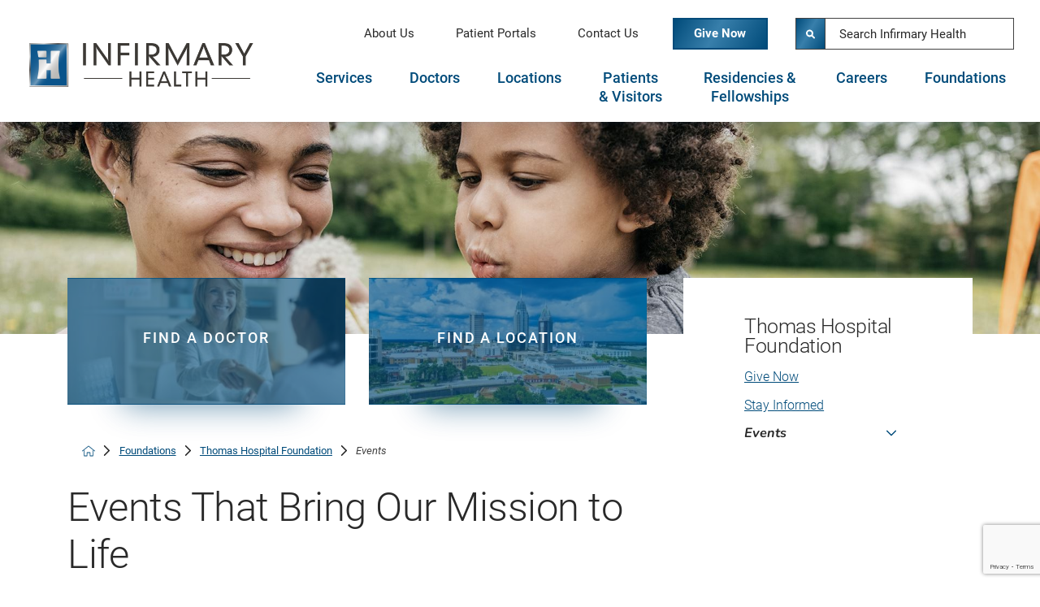

--- FILE ---
content_type: text/html; charset=utf-8
request_url: https://www.google.com/recaptcha/api2/anchor?ar=1&k=6LfHrSkUAAAAAPnKk5cT6JuKlKPzbwyTYuO8--Vr&co=aHR0cHM6Ly93d3cuaW5maXJtYXJ5aGVhbHRoLm9yZzo0NDM.&hl=en&v=PoyoqOPhxBO7pBk68S4YbpHZ&size=invisible&anchor-ms=20000&execute-ms=30000&cb=jwa2w2gmic0c
body_size: 49234
content:
<!DOCTYPE HTML><html dir="ltr" lang="en"><head><meta http-equiv="Content-Type" content="text/html; charset=UTF-8">
<meta http-equiv="X-UA-Compatible" content="IE=edge">
<title>reCAPTCHA</title>
<style type="text/css">
/* cyrillic-ext */
@font-face {
  font-family: 'Roboto';
  font-style: normal;
  font-weight: 400;
  font-stretch: 100%;
  src: url(//fonts.gstatic.com/s/roboto/v48/KFO7CnqEu92Fr1ME7kSn66aGLdTylUAMa3GUBHMdazTgWw.woff2) format('woff2');
  unicode-range: U+0460-052F, U+1C80-1C8A, U+20B4, U+2DE0-2DFF, U+A640-A69F, U+FE2E-FE2F;
}
/* cyrillic */
@font-face {
  font-family: 'Roboto';
  font-style: normal;
  font-weight: 400;
  font-stretch: 100%;
  src: url(//fonts.gstatic.com/s/roboto/v48/KFO7CnqEu92Fr1ME7kSn66aGLdTylUAMa3iUBHMdazTgWw.woff2) format('woff2');
  unicode-range: U+0301, U+0400-045F, U+0490-0491, U+04B0-04B1, U+2116;
}
/* greek-ext */
@font-face {
  font-family: 'Roboto';
  font-style: normal;
  font-weight: 400;
  font-stretch: 100%;
  src: url(//fonts.gstatic.com/s/roboto/v48/KFO7CnqEu92Fr1ME7kSn66aGLdTylUAMa3CUBHMdazTgWw.woff2) format('woff2');
  unicode-range: U+1F00-1FFF;
}
/* greek */
@font-face {
  font-family: 'Roboto';
  font-style: normal;
  font-weight: 400;
  font-stretch: 100%;
  src: url(//fonts.gstatic.com/s/roboto/v48/KFO7CnqEu92Fr1ME7kSn66aGLdTylUAMa3-UBHMdazTgWw.woff2) format('woff2');
  unicode-range: U+0370-0377, U+037A-037F, U+0384-038A, U+038C, U+038E-03A1, U+03A3-03FF;
}
/* math */
@font-face {
  font-family: 'Roboto';
  font-style: normal;
  font-weight: 400;
  font-stretch: 100%;
  src: url(//fonts.gstatic.com/s/roboto/v48/KFO7CnqEu92Fr1ME7kSn66aGLdTylUAMawCUBHMdazTgWw.woff2) format('woff2');
  unicode-range: U+0302-0303, U+0305, U+0307-0308, U+0310, U+0312, U+0315, U+031A, U+0326-0327, U+032C, U+032F-0330, U+0332-0333, U+0338, U+033A, U+0346, U+034D, U+0391-03A1, U+03A3-03A9, U+03B1-03C9, U+03D1, U+03D5-03D6, U+03F0-03F1, U+03F4-03F5, U+2016-2017, U+2034-2038, U+203C, U+2040, U+2043, U+2047, U+2050, U+2057, U+205F, U+2070-2071, U+2074-208E, U+2090-209C, U+20D0-20DC, U+20E1, U+20E5-20EF, U+2100-2112, U+2114-2115, U+2117-2121, U+2123-214F, U+2190, U+2192, U+2194-21AE, U+21B0-21E5, U+21F1-21F2, U+21F4-2211, U+2213-2214, U+2216-22FF, U+2308-230B, U+2310, U+2319, U+231C-2321, U+2336-237A, U+237C, U+2395, U+239B-23B7, U+23D0, U+23DC-23E1, U+2474-2475, U+25AF, U+25B3, U+25B7, U+25BD, U+25C1, U+25CA, U+25CC, U+25FB, U+266D-266F, U+27C0-27FF, U+2900-2AFF, U+2B0E-2B11, U+2B30-2B4C, U+2BFE, U+3030, U+FF5B, U+FF5D, U+1D400-1D7FF, U+1EE00-1EEFF;
}
/* symbols */
@font-face {
  font-family: 'Roboto';
  font-style: normal;
  font-weight: 400;
  font-stretch: 100%;
  src: url(//fonts.gstatic.com/s/roboto/v48/KFO7CnqEu92Fr1ME7kSn66aGLdTylUAMaxKUBHMdazTgWw.woff2) format('woff2');
  unicode-range: U+0001-000C, U+000E-001F, U+007F-009F, U+20DD-20E0, U+20E2-20E4, U+2150-218F, U+2190, U+2192, U+2194-2199, U+21AF, U+21E6-21F0, U+21F3, U+2218-2219, U+2299, U+22C4-22C6, U+2300-243F, U+2440-244A, U+2460-24FF, U+25A0-27BF, U+2800-28FF, U+2921-2922, U+2981, U+29BF, U+29EB, U+2B00-2BFF, U+4DC0-4DFF, U+FFF9-FFFB, U+10140-1018E, U+10190-1019C, U+101A0, U+101D0-101FD, U+102E0-102FB, U+10E60-10E7E, U+1D2C0-1D2D3, U+1D2E0-1D37F, U+1F000-1F0FF, U+1F100-1F1AD, U+1F1E6-1F1FF, U+1F30D-1F30F, U+1F315, U+1F31C, U+1F31E, U+1F320-1F32C, U+1F336, U+1F378, U+1F37D, U+1F382, U+1F393-1F39F, U+1F3A7-1F3A8, U+1F3AC-1F3AF, U+1F3C2, U+1F3C4-1F3C6, U+1F3CA-1F3CE, U+1F3D4-1F3E0, U+1F3ED, U+1F3F1-1F3F3, U+1F3F5-1F3F7, U+1F408, U+1F415, U+1F41F, U+1F426, U+1F43F, U+1F441-1F442, U+1F444, U+1F446-1F449, U+1F44C-1F44E, U+1F453, U+1F46A, U+1F47D, U+1F4A3, U+1F4B0, U+1F4B3, U+1F4B9, U+1F4BB, U+1F4BF, U+1F4C8-1F4CB, U+1F4D6, U+1F4DA, U+1F4DF, U+1F4E3-1F4E6, U+1F4EA-1F4ED, U+1F4F7, U+1F4F9-1F4FB, U+1F4FD-1F4FE, U+1F503, U+1F507-1F50B, U+1F50D, U+1F512-1F513, U+1F53E-1F54A, U+1F54F-1F5FA, U+1F610, U+1F650-1F67F, U+1F687, U+1F68D, U+1F691, U+1F694, U+1F698, U+1F6AD, U+1F6B2, U+1F6B9-1F6BA, U+1F6BC, U+1F6C6-1F6CF, U+1F6D3-1F6D7, U+1F6E0-1F6EA, U+1F6F0-1F6F3, U+1F6F7-1F6FC, U+1F700-1F7FF, U+1F800-1F80B, U+1F810-1F847, U+1F850-1F859, U+1F860-1F887, U+1F890-1F8AD, U+1F8B0-1F8BB, U+1F8C0-1F8C1, U+1F900-1F90B, U+1F93B, U+1F946, U+1F984, U+1F996, U+1F9E9, U+1FA00-1FA6F, U+1FA70-1FA7C, U+1FA80-1FA89, U+1FA8F-1FAC6, U+1FACE-1FADC, U+1FADF-1FAE9, U+1FAF0-1FAF8, U+1FB00-1FBFF;
}
/* vietnamese */
@font-face {
  font-family: 'Roboto';
  font-style: normal;
  font-weight: 400;
  font-stretch: 100%;
  src: url(//fonts.gstatic.com/s/roboto/v48/KFO7CnqEu92Fr1ME7kSn66aGLdTylUAMa3OUBHMdazTgWw.woff2) format('woff2');
  unicode-range: U+0102-0103, U+0110-0111, U+0128-0129, U+0168-0169, U+01A0-01A1, U+01AF-01B0, U+0300-0301, U+0303-0304, U+0308-0309, U+0323, U+0329, U+1EA0-1EF9, U+20AB;
}
/* latin-ext */
@font-face {
  font-family: 'Roboto';
  font-style: normal;
  font-weight: 400;
  font-stretch: 100%;
  src: url(//fonts.gstatic.com/s/roboto/v48/KFO7CnqEu92Fr1ME7kSn66aGLdTylUAMa3KUBHMdazTgWw.woff2) format('woff2');
  unicode-range: U+0100-02BA, U+02BD-02C5, U+02C7-02CC, U+02CE-02D7, U+02DD-02FF, U+0304, U+0308, U+0329, U+1D00-1DBF, U+1E00-1E9F, U+1EF2-1EFF, U+2020, U+20A0-20AB, U+20AD-20C0, U+2113, U+2C60-2C7F, U+A720-A7FF;
}
/* latin */
@font-face {
  font-family: 'Roboto';
  font-style: normal;
  font-weight: 400;
  font-stretch: 100%;
  src: url(//fonts.gstatic.com/s/roboto/v48/KFO7CnqEu92Fr1ME7kSn66aGLdTylUAMa3yUBHMdazQ.woff2) format('woff2');
  unicode-range: U+0000-00FF, U+0131, U+0152-0153, U+02BB-02BC, U+02C6, U+02DA, U+02DC, U+0304, U+0308, U+0329, U+2000-206F, U+20AC, U+2122, U+2191, U+2193, U+2212, U+2215, U+FEFF, U+FFFD;
}
/* cyrillic-ext */
@font-face {
  font-family: 'Roboto';
  font-style: normal;
  font-weight: 500;
  font-stretch: 100%;
  src: url(//fonts.gstatic.com/s/roboto/v48/KFO7CnqEu92Fr1ME7kSn66aGLdTylUAMa3GUBHMdazTgWw.woff2) format('woff2');
  unicode-range: U+0460-052F, U+1C80-1C8A, U+20B4, U+2DE0-2DFF, U+A640-A69F, U+FE2E-FE2F;
}
/* cyrillic */
@font-face {
  font-family: 'Roboto';
  font-style: normal;
  font-weight: 500;
  font-stretch: 100%;
  src: url(//fonts.gstatic.com/s/roboto/v48/KFO7CnqEu92Fr1ME7kSn66aGLdTylUAMa3iUBHMdazTgWw.woff2) format('woff2');
  unicode-range: U+0301, U+0400-045F, U+0490-0491, U+04B0-04B1, U+2116;
}
/* greek-ext */
@font-face {
  font-family: 'Roboto';
  font-style: normal;
  font-weight: 500;
  font-stretch: 100%;
  src: url(//fonts.gstatic.com/s/roboto/v48/KFO7CnqEu92Fr1ME7kSn66aGLdTylUAMa3CUBHMdazTgWw.woff2) format('woff2');
  unicode-range: U+1F00-1FFF;
}
/* greek */
@font-face {
  font-family: 'Roboto';
  font-style: normal;
  font-weight: 500;
  font-stretch: 100%;
  src: url(//fonts.gstatic.com/s/roboto/v48/KFO7CnqEu92Fr1ME7kSn66aGLdTylUAMa3-UBHMdazTgWw.woff2) format('woff2');
  unicode-range: U+0370-0377, U+037A-037F, U+0384-038A, U+038C, U+038E-03A1, U+03A3-03FF;
}
/* math */
@font-face {
  font-family: 'Roboto';
  font-style: normal;
  font-weight: 500;
  font-stretch: 100%;
  src: url(//fonts.gstatic.com/s/roboto/v48/KFO7CnqEu92Fr1ME7kSn66aGLdTylUAMawCUBHMdazTgWw.woff2) format('woff2');
  unicode-range: U+0302-0303, U+0305, U+0307-0308, U+0310, U+0312, U+0315, U+031A, U+0326-0327, U+032C, U+032F-0330, U+0332-0333, U+0338, U+033A, U+0346, U+034D, U+0391-03A1, U+03A3-03A9, U+03B1-03C9, U+03D1, U+03D5-03D6, U+03F0-03F1, U+03F4-03F5, U+2016-2017, U+2034-2038, U+203C, U+2040, U+2043, U+2047, U+2050, U+2057, U+205F, U+2070-2071, U+2074-208E, U+2090-209C, U+20D0-20DC, U+20E1, U+20E5-20EF, U+2100-2112, U+2114-2115, U+2117-2121, U+2123-214F, U+2190, U+2192, U+2194-21AE, U+21B0-21E5, U+21F1-21F2, U+21F4-2211, U+2213-2214, U+2216-22FF, U+2308-230B, U+2310, U+2319, U+231C-2321, U+2336-237A, U+237C, U+2395, U+239B-23B7, U+23D0, U+23DC-23E1, U+2474-2475, U+25AF, U+25B3, U+25B7, U+25BD, U+25C1, U+25CA, U+25CC, U+25FB, U+266D-266F, U+27C0-27FF, U+2900-2AFF, U+2B0E-2B11, U+2B30-2B4C, U+2BFE, U+3030, U+FF5B, U+FF5D, U+1D400-1D7FF, U+1EE00-1EEFF;
}
/* symbols */
@font-face {
  font-family: 'Roboto';
  font-style: normal;
  font-weight: 500;
  font-stretch: 100%;
  src: url(//fonts.gstatic.com/s/roboto/v48/KFO7CnqEu92Fr1ME7kSn66aGLdTylUAMaxKUBHMdazTgWw.woff2) format('woff2');
  unicode-range: U+0001-000C, U+000E-001F, U+007F-009F, U+20DD-20E0, U+20E2-20E4, U+2150-218F, U+2190, U+2192, U+2194-2199, U+21AF, U+21E6-21F0, U+21F3, U+2218-2219, U+2299, U+22C4-22C6, U+2300-243F, U+2440-244A, U+2460-24FF, U+25A0-27BF, U+2800-28FF, U+2921-2922, U+2981, U+29BF, U+29EB, U+2B00-2BFF, U+4DC0-4DFF, U+FFF9-FFFB, U+10140-1018E, U+10190-1019C, U+101A0, U+101D0-101FD, U+102E0-102FB, U+10E60-10E7E, U+1D2C0-1D2D3, U+1D2E0-1D37F, U+1F000-1F0FF, U+1F100-1F1AD, U+1F1E6-1F1FF, U+1F30D-1F30F, U+1F315, U+1F31C, U+1F31E, U+1F320-1F32C, U+1F336, U+1F378, U+1F37D, U+1F382, U+1F393-1F39F, U+1F3A7-1F3A8, U+1F3AC-1F3AF, U+1F3C2, U+1F3C4-1F3C6, U+1F3CA-1F3CE, U+1F3D4-1F3E0, U+1F3ED, U+1F3F1-1F3F3, U+1F3F5-1F3F7, U+1F408, U+1F415, U+1F41F, U+1F426, U+1F43F, U+1F441-1F442, U+1F444, U+1F446-1F449, U+1F44C-1F44E, U+1F453, U+1F46A, U+1F47D, U+1F4A3, U+1F4B0, U+1F4B3, U+1F4B9, U+1F4BB, U+1F4BF, U+1F4C8-1F4CB, U+1F4D6, U+1F4DA, U+1F4DF, U+1F4E3-1F4E6, U+1F4EA-1F4ED, U+1F4F7, U+1F4F9-1F4FB, U+1F4FD-1F4FE, U+1F503, U+1F507-1F50B, U+1F50D, U+1F512-1F513, U+1F53E-1F54A, U+1F54F-1F5FA, U+1F610, U+1F650-1F67F, U+1F687, U+1F68D, U+1F691, U+1F694, U+1F698, U+1F6AD, U+1F6B2, U+1F6B9-1F6BA, U+1F6BC, U+1F6C6-1F6CF, U+1F6D3-1F6D7, U+1F6E0-1F6EA, U+1F6F0-1F6F3, U+1F6F7-1F6FC, U+1F700-1F7FF, U+1F800-1F80B, U+1F810-1F847, U+1F850-1F859, U+1F860-1F887, U+1F890-1F8AD, U+1F8B0-1F8BB, U+1F8C0-1F8C1, U+1F900-1F90B, U+1F93B, U+1F946, U+1F984, U+1F996, U+1F9E9, U+1FA00-1FA6F, U+1FA70-1FA7C, U+1FA80-1FA89, U+1FA8F-1FAC6, U+1FACE-1FADC, U+1FADF-1FAE9, U+1FAF0-1FAF8, U+1FB00-1FBFF;
}
/* vietnamese */
@font-face {
  font-family: 'Roboto';
  font-style: normal;
  font-weight: 500;
  font-stretch: 100%;
  src: url(//fonts.gstatic.com/s/roboto/v48/KFO7CnqEu92Fr1ME7kSn66aGLdTylUAMa3OUBHMdazTgWw.woff2) format('woff2');
  unicode-range: U+0102-0103, U+0110-0111, U+0128-0129, U+0168-0169, U+01A0-01A1, U+01AF-01B0, U+0300-0301, U+0303-0304, U+0308-0309, U+0323, U+0329, U+1EA0-1EF9, U+20AB;
}
/* latin-ext */
@font-face {
  font-family: 'Roboto';
  font-style: normal;
  font-weight: 500;
  font-stretch: 100%;
  src: url(//fonts.gstatic.com/s/roboto/v48/KFO7CnqEu92Fr1ME7kSn66aGLdTylUAMa3KUBHMdazTgWw.woff2) format('woff2');
  unicode-range: U+0100-02BA, U+02BD-02C5, U+02C7-02CC, U+02CE-02D7, U+02DD-02FF, U+0304, U+0308, U+0329, U+1D00-1DBF, U+1E00-1E9F, U+1EF2-1EFF, U+2020, U+20A0-20AB, U+20AD-20C0, U+2113, U+2C60-2C7F, U+A720-A7FF;
}
/* latin */
@font-face {
  font-family: 'Roboto';
  font-style: normal;
  font-weight: 500;
  font-stretch: 100%;
  src: url(//fonts.gstatic.com/s/roboto/v48/KFO7CnqEu92Fr1ME7kSn66aGLdTylUAMa3yUBHMdazQ.woff2) format('woff2');
  unicode-range: U+0000-00FF, U+0131, U+0152-0153, U+02BB-02BC, U+02C6, U+02DA, U+02DC, U+0304, U+0308, U+0329, U+2000-206F, U+20AC, U+2122, U+2191, U+2193, U+2212, U+2215, U+FEFF, U+FFFD;
}
/* cyrillic-ext */
@font-face {
  font-family: 'Roboto';
  font-style: normal;
  font-weight: 900;
  font-stretch: 100%;
  src: url(//fonts.gstatic.com/s/roboto/v48/KFO7CnqEu92Fr1ME7kSn66aGLdTylUAMa3GUBHMdazTgWw.woff2) format('woff2');
  unicode-range: U+0460-052F, U+1C80-1C8A, U+20B4, U+2DE0-2DFF, U+A640-A69F, U+FE2E-FE2F;
}
/* cyrillic */
@font-face {
  font-family: 'Roboto';
  font-style: normal;
  font-weight: 900;
  font-stretch: 100%;
  src: url(//fonts.gstatic.com/s/roboto/v48/KFO7CnqEu92Fr1ME7kSn66aGLdTylUAMa3iUBHMdazTgWw.woff2) format('woff2');
  unicode-range: U+0301, U+0400-045F, U+0490-0491, U+04B0-04B1, U+2116;
}
/* greek-ext */
@font-face {
  font-family: 'Roboto';
  font-style: normal;
  font-weight: 900;
  font-stretch: 100%;
  src: url(//fonts.gstatic.com/s/roboto/v48/KFO7CnqEu92Fr1ME7kSn66aGLdTylUAMa3CUBHMdazTgWw.woff2) format('woff2');
  unicode-range: U+1F00-1FFF;
}
/* greek */
@font-face {
  font-family: 'Roboto';
  font-style: normal;
  font-weight: 900;
  font-stretch: 100%;
  src: url(//fonts.gstatic.com/s/roboto/v48/KFO7CnqEu92Fr1ME7kSn66aGLdTylUAMa3-UBHMdazTgWw.woff2) format('woff2');
  unicode-range: U+0370-0377, U+037A-037F, U+0384-038A, U+038C, U+038E-03A1, U+03A3-03FF;
}
/* math */
@font-face {
  font-family: 'Roboto';
  font-style: normal;
  font-weight: 900;
  font-stretch: 100%;
  src: url(//fonts.gstatic.com/s/roboto/v48/KFO7CnqEu92Fr1ME7kSn66aGLdTylUAMawCUBHMdazTgWw.woff2) format('woff2');
  unicode-range: U+0302-0303, U+0305, U+0307-0308, U+0310, U+0312, U+0315, U+031A, U+0326-0327, U+032C, U+032F-0330, U+0332-0333, U+0338, U+033A, U+0346, U+034D, U+0391-03A1, U+03A3-03A9, U+03B1-03C9, U+03D1, U+03D5-03D6, U+03F0-03F1, U+03F4-03F5, U+2016-2017, U+2034-2038, U+203C, U+2040, U+2043, U+2047, U+2050, U+2057, U+205F, U+2070-2071, U+2074-208E, U+2090-209C, U+20D0-20DC, U+20E1, U+20E5-20EF, U+2100-2112, U+2114-2115, U+2117-2121, U+2123-214F, U+2190, U+2192, U+2194-21AE, U+21B0-21E5, U+21F1-21F2, U+21F4-2211, U+2213-2214, U+2216-22FF, U+2308-230B, U+2310, U+2319, U+231C-2321, U+2336-237A, U+237C, U+2395, U+239B-23B7, U+23D0, U+23DC-23E1, U+2474-2475, U+25AF, U+25B3, U+25B7, U+25BD, U+25C1, U+25CA, U+25CC, U+25FB, U+266D-266F, U+27C0-27FF, U+2900-2AFF, U+2B0E-2B11, U+2B30-2B4C, U+2BFE, U+3030, U+FF5B, U+FF5D, U+1D400-1D7FF, U+1EE00-1EEFF;
}
/* symbols */
@font-face {
  font-family: 'Roboto';
  font-style: normal;
  font-weight: 900;
  font-stretch: 100%;
  src: url(//fonts.gstatic.com/s/roboto/v48/KFO7CnqEu92Fr1ME7kSn66aGLdTylUAMaxKUBHMdazTgWw.woff2) format('woff2');
  unicode-range: U+0001-000C, U+000E-001F, U+007F-009F, U+20DD-20E0, U+20E2-20E4, U+2150-218F, U+2190, U+2192, U+2194-2199, U+21AF, U+21E6-21F0, U+21F3, U+2218-2219, U+2299, U+22C4-22C6, U+2300-243F, U+2440-244A, U+2460-24FF, U+25A0-27BF, U+2800-28FF, U+2921-2922, U+2981, U+29BF, U+29EB, U+2B00-2BFF, U+4DC0-4DFF, U+FFF9-FFFB, U+10140-1018E, U+10190-1019C, U+101A0, U+101D0-101FD, U+102E0-102FB, U+10E60-10E7E, U+1D2C0-1D2D3, U+1D2E0-1D37F, U+1F000-1F0FF, U+1F100-1F1AD, U+1F1E6-1F1FF, U+1F30D-1F30F, U+1F315, U+1F31C, U+1F31E, U+1F320-1F32C, U+1F336, U+1F378, U+1F37D, U+1F382, U+1F393-1F39F, U+1F3A7-1F3A8, U+1F3AC-1F3AF, U+1F3C2, U+1F3C4-1F3C6, U+1F3CA-1F3CE, U+1F3D4-1F3E0, U+1F3ED, U+1F3F1-1F3F3, U+1F3F5-1F3F7, U+1F408, U+1F415, U+1F41F, U+1F426, U+1F43F, U+1F441-1F442, U+1F444, U+1F446-1F449, U+1F44C-1F44E, U+1F453, U+1F46A, U+1F47D, U+1F4A3, U+1F4B0, U+1F4B3, U+1F4B9, U+1F4BB, U+1F4BF, U+1F4C8-1F4CB, U+1F4D6, U+1F4DA, U+1F4DF, U+1F4E3-1F4E6, U+1F4EA-1F4ED, U+1F4F7, U+1F4F9-1F4FB, U+1F4FD-1F4FE, U+1F503, U+1F507-1F50B, U+1F50D, U+1F512-1F513, U+1F53E-1F54A, U+1F54F-1F5FA, U+1F610, U+1F650-1F67F, U+1F687, U+1F68D, U+1F691, U+1F694, U+1F698, U+1F6AD, U+1F6B2, U+1F6B9-1F6BA, U+1F6BC, U+1F6C6-1F6CF, U+1F6D3-1F6D7, U+1F6E0-1F6EA, U+1F6F0-1F6F3, U+1F6F7-1F6FC, U+1F700-1F7FF, U+1F800-1F80B, U+1F810-1F847, U+1F850-1F859, U+1F860-1F887, U+1F890-1F8AD, U+1F8B0-1F8BB, U+1F8C0-1F8C1, U+1F900-1F90B, U+1F93B, U+1F946, U+1F984, U+1F996, U+1F9E9, U+1FA00-1FA6F, U+1FA70-1FA7C, U+1FA80-1FA89, U+1FA8F-1FAC6, U+1FACE-1FADC, U+1FADF-1FAE9, U+1FAF0-1FAF8, U+1FB00-1FBFF;
}
/* vietnamese */
@font-face {
  font-family: 'Roboto';
  font-style: normal;
  font-weight: 900;
  font-stretch: 100%;
  src: url(//fonts.gstatic.com/s/roboto/v48/KFO7CnqEu92Fr1ME7kSn66aGLdTylUAMa3OUBHMdazTgWw.woff2) format('woff2');
  unicode-range: U+0102-0103, U+0110-0111, U+0128-0129, U+0168-0169, U+01A0-01A1, U+01AF-01B0, U+0300-0301, U+0303-0304, U+0308-0309, U+0323, U+0329, U+1EA0-1EF9, U+20AB;
}
/* latin-ext */
@font-face {
  font-family: 'Roboto';
  font-style: normal;
  font-weight: 900;
  font-stretch: 100%;
  src: url(//fonts.gstatic.com/s/roboto/v48/KFO7CnqEu92Fr1ME7kSn66aGLdTylUAMa3KUBHMdazTgWw.woff2) format('woff2');
  unicode-range: U+0100-02BA, U+02BD-02C5, U+02C7-02CC, U+02CE-02D7, U+02DD-02FF, U+0304, U+0308, U+0329, U+1D00-1DBF, U+1E00-1E9F, U+1EF2-1EFF, U+2020, U+20A0-20AB, U+20AD-20C0, U+2113, U+2C60-2C7F, U+A720-A7FF;
}
/* latin */
@font-face {
  font-family: 'Roboto';
  font-style: normal;
  font-weight: 900;
  font-stretch: 100%;
  src: url(//fonts.gstatic.com/s/roboto/v48/KFO7CnqEu92Fr1ME7kSn66aGLdTylUAMa3yUBHMdazQ.woff2) format('woff2');
  unicode-range: U+0000-00FF, U+0131, U+0152-0153, U+02BB-02BC, U+02C6, U+02DA, U+02DC, U+0304, U+0308, U+0329, U+2000-206F, U+20AC, U+2122, U+2191, U+2193, U+2212, U+2215, U+FEFF, U+FFFD;
}

</style>
<link rel="stylesheet" type="text/css" href="https://www.gstatic.com/recaptcha/releases/PoyoqOPhxBO7pBk68S4YbpHZ/styles__ltr.css">
<script nonce="fmQxOBU9WZXTogWgJ-GqlQ" type="text/javascript">window['__recaptcha_api'] = 'https://www.google.com/recaptcha/api2/';</script>
<script type="text/javascript" src="https://www.gstatic.com/recaptcha/releases/PoyoqOPhxBO7pBk68S4YbpHZ/recaptcha__en.js" nonce="fmQxOBU9WZXTogWgJ-GqlQ">
      
    </script></head>
<body><div id="rc-anchor-alert" class="rc-anchor-alert"></div>
<input type="hidden" id="recaptcha-token" value="[base64]">
<script type="text/javascript" nonce="fmQxOBU9WZXTogWgJ-GqlQ">
      recaptcha.anchor.Main.init("[\x22ainput\x22,[\x22bgdata\x22,\x22\x22,\[base64]/[base64]/[base64]/[base64]/[base64]/[base64]/[base64]/[base64]/[base64]/[base64]\\u003d\x22,\[base64]\x22,\x22w4VrGsOgwrDDlDFIwq9cwrQpQMO7wqEkPR7DvjHDssK4wo5WE8K5w5dNw5Fcwrltw7pEwqE4w4vCucKJBWPCv2J3w74MwqHDr1LDg0xyw4RUwr51w4k+wp7DrxwzdcK4UcObw73CqcOZw4F9wqnDmMORwpPDsEYpwqUiw5LDrT7CtE3DpkbCpk/Ct8Oyw7nDk8O5W3JLwos7wq/Ds3bCksKowrHDuAVUB3XDvMOoZkkdCsKxXxoewr/DpSHCn8KkPmvCr8OFK8OJw5zCn8Oxw5fDncK1wp/ClER4wrU/L8Kiw5wFwrlBwoLCognDg8OObi7Ci8Ola37Do8OKbXJcJMOIR8KJwp/CvMOlw5LDoV4cDEDDscKswp1ewovDlnrCg8Kuw6PDn8OZwrM4w4TDoMKKSSzDlxhQLj/DuiJqw4RBNm7DrSvCrcKAXyHDtMKKwrAHIR1ZG8OYFcKHw43DmcKqwq3CpkU8WFLCgMO1H8KfwoZVdWLCjcK4wqXDoxE9WgjDrMO6csKdwp7Cty9ewrt7wqrCoMOhVMOYw5/CiXjCvSEPw4HDvAxDwqfDm8KvwrXCgcK0WsOVwqTChFTCo0LCu3F0w7zDqmrCvcKkDGYMecOUw4DDli5ZJRHDvMOwDMKUwoTDozTDsMOMNcOED0RxVcOXcMOUfCcJQMOMIsK1wo/CmMKMwrHDmRRIw5pZw7/DgsOYJsKPW8K8KcOeF8OeU8Krw73Dg0nCkmPDkUp+KcK/w5LCg8O2wqjDj8KgcsOmwp3Dp0MbEirCli/DrwNHO8Kmw4bDuSXDg2Y8G8OBwrtvwph4QinCkUUpQ8KTwoPCm8Ouw7JEa8KROsKmw6x0wqILwrHDgsK/wpMdTGzCr8K4wpsqwo0CO8OQUMKhw5/DkjU7Y8O4F8Kyw7zDjMOfVC9Iw6fDnQzDmTvCjQNHGlMsNTLDn8O6EjATwoXCoXnCm2jCvsKCwprDmcKPSS/CnCjCiiNhdE/[base64]/BMKHwpBJShPCgcOUZH/Ch8O/wpbDu8KHw6McQMKtAMOzAMO7VlQ0w70rDi/CksKCw5gDw7kbfQBvwrPDpxrDvMOVw514wpN3UsOMI8Kxwoo5w4oDwoPDlivDlMKKPRFUwo3DoivCh3LChmLDtkzDui7Cl8O9wqV9TMOTXU5LO8KAbsK2Ajp5JBrCgyXDrcKLw7HCmhd5wo0eSHgUw6Y6wq5/wojCv0jDjH9Ww5stbUzCq8K7w6/[base64]/wqPCv3JowpUMwp3CjSEbdXk4L3DCsMOcYsK9djMVw5dERMOjwrMPU8KAwrYtw57DkV4kWsKGInVADsO0WFzCo0jCtcOKRCjDrjkKwr9gYDM5w5nDuQrCrH5/OXUsw6nDuQ5Awp1Swq1gw4c5BsKiw4/[base64]/DmTcYemrDj3MnwrcLBsKPDlLCrwg4wrEPwo7CqxHDvcOPw6x4w6gNwocbXxrDucOQwqVlZUN7wrzDsy/[base64]/[base64]/Dg8KzUjxrw5LDnMKTAhxwccKbwpFMKyd3G8O6TkvCuknDuHB+f0bDqHoqw6xYw7w/Lh1TaHPDtcKhwrJjacOOHihxKcKbQWpqwpgrwrTCk1kEVEDDti/DucKAMsK2wrHCjnpOacKfwrJ8bsOeGGLDhisJAHFQLGnCr8Ofw5DDiMKHwprDhMOSWsKGeVEaw7TChFZKwo5vH8K/fHXChMK3wojCnsO4w6XDmsO1BMKoL8O2wpvCmwjChMK+w5VRaWBgw53CncOwScKKGsKqB8Oswq4ZLR0RR1sfVR/CrVLDnm/CmsOYwqrCjUHChcOzesKgUcOIHAovwp8UJ3ELw5QewrLCh8Oaw4YuUUTDtsK6wqbCrEfCtMOww79XTsOGwqlWAsOqeTfCgSFkw7YmU2DDonjCtTnCs8OyOsKoCnXDksOiwpHDlgx6wp7CksOEwrrCuMOhf8KDKk1PN8O5w6UiKSbCvh/CvwDDqsKjKww4w5NiIho3Z8Kmw5bCuMOcNhPCtA4nGzsqOzzDvloTbzPDsn3DnixVJG7CtMOawqjDlMKHwoLCi2s0w7XChcKBwoUeQMO6HcKgw6kdwo5Uw6zDqsOXwowBHAw3AcOMcR0tw7x7wr5UZx9+QDzCn2zCrcKlwpZDHmwaw5/CrcKbw513w6vDhMOEwrdFGcOtGGvDmChce0TDvVrDscOKwogJw6dyJCpqwoHCsBFkRApIYsOLw5/[base64]/[base64]/DuxbDj8KnwpYVesO4wotbHsKVwrFlKsKzLcK+w4NHGsKaFcOhwojDp1U+w4FAwq4ywqQHR8OPwo9Zwr0Sw7t2w6TCq8ObwoIFDWHDu8K5w7wlcMKww5gjwqwrw4/[base64]/DtMK/w7LDuF7CkSx0w6Qlw5ZIwrt2w5bDiMK9w4bDucOiwr8AGREAJSfCvMOGw64lBcKUUksCw783w5fDuMK3w542woxywo/[base64]/Dowl3w4jCrsOBYQTCjSBuwoYpI8O/w5fDoEzCisKidRjDhsK5WHPDkMOUYTjCgwfCukUcYMORw4c4w7fDnSjCncKeworDgcKuXcOtwrVQwoHDjsOWwrJZw6TCpMKDV8OAw5Q6CcOkYiJHw6DCvsKJw7ssCH/[base64]/DvcO8OsK9wrPCsXzDhsOcPRnCtCHDk8OZH8ODXcOgw7LDusKmPsOhwpDCpsKzw6vCrDDDg8OGUEd9ZmjCgVtKwrNiwrtsw7TCv2d1NMKlf8KrU8OywpYPGMOAwpLCncKEBTPDiMKqw6gwEcK/eWBPwqBiBsOAahAcWHMqw7xlZ2RfD8OnacOwVMKkwrvCoMKqw4Zgwp0/ZcOjwr58FlgEwrzDkXYDPsO0e0I/wo3Dk8KPw4RPw4XCgcOoUsKrw6nDujzCrMOmDMOjw7DDkV7ClzfCg8KBwpEywpLCjl/[base64]/Dk0rCiSlGw5A1FsOpw79aw7JkcMOsfEZRZ3kgcsOHb2UTVMOSw40RcAfDnxDCm1tcSBwUwrbCr8KuZsOCwqJCQ8O8wpgsd0vCt1jDrjcNwpR1wqLCrEDCvsOqw7vChz3Du2/DrhsLOsOMc8KgwpIjTmzDncOwPMKbw4PCrxEzwpHDr8K2YyAkwpQ4Z8Kjw55Rw5jDoSXDoyrDnl3DgEARwo9dLzvCgkbDrMKcw4toXRLDh8OjcwAGw6LDvsKQw4XCrQ1XfsKXwopKw7YCJsKSKsOUGsKPwrROFsOYIsOxVsOywrjDl8KaaQ9RR2U3cQ5cwp4+w6/DkcKgecOBQSDDrsKsTHgUc8OZIcOyw5HCr8KaaC5nw6DCqwTDhmPCu8OAwqLDnDN+w4YSARHCnVzDp8KNwoRkc3E+O0fCmFrCrR3CtcKCacKrwpbCriE4wq3Cv8KFVcKyOcOfwqJ7PcO9MXkHGcO8woBzAnxhGcOAwoBQE2MUwqDDhldFw5/DsMOfS8OTEHPDq14YRmbDuwZhYMOJWsKHKsKkw6nCscKZIR0nR8KIRCzClcK9w4cnPU8eH8K3Dg1cw6vCscK/[base64]/[base64]/[base64]/CjF7Dqy4Qw6lnFcOSwoN5w4/CtVQwwqHDp8Kdw7VVP8KTw5jCpFDDssO/w45OBSwuwrDCjcOBw6fCtCB2c0w8DEDCrMKdwoTCoMOHwr1aw4orw5vCksOcw7VKch/CsmfDiE9SX07CocKmJcKEC2dfw4TDq08SWhbCuMKWw5s2OsOsdSZUEWBEwpZMwo/[base64]/[base64]/[base64]/CtsObwr7DiMOSHcKGZ8OXwpw/wpDDhcKdwq8CwrDDtsKRA3rCsTJvwo/DiBfCv0bCosKRwpBswoHCl2zDiCVFJMOgw6rDhcObHAXCicOkwroKw53CuTPCmMOSfcOywrXDv8K9wrEzWMOkf8OPw5/DijzCqcOgwoPCgVPDuRQrfMO6YcK6WcKjw7wlwrDDmgsTC8Ksw63Cv05kN8OywpLDucOwKcKCw57CnMONwoBxO1MLwo03CsKfw7zDkCc8wrTDlkPCkx3Du8K1w4JOdsK4wpkQFRldw5/[base64]/w4AlGAzDi2QlwrxHw5XCsCVjXMKdaxRSwrR/[base64]/DjRxKwrVpf1XDowjCqQvCiEbDn8KLesKZwo8hNRxlw5hnw6Yjw4dHdm/Dv8OGSCLCjCV4L8OMw6HCqz4BUGrDmCDCs8KPwqg8woIFLDR1bsKdwod7w4psw5x7eC8HCsOBw6FOw7PDuMKIL8KQX3R3aMOaIxN/[base64]/DtibClUxPw7w1wohkw4d9esKMJW/Ds0DDs8KSwp5aFUcpwoTCrit2VMOmbcKHfMO7IRx1BcKaHBtewpQSwqtydcKZwojCjsKfdMKhw6zDv2x/PlPCklTCpsO7d3nDo8OHfQh+IsOkwrMtOXXChXDCkQPDo8KMJEbCqMOxwocrPT4eKH7DggHCmcOTJR9rw5p5DijDpcK9w6Z7w7cLY8Kjw7cKwpTChcOKw5wSFXBJTBjDssK/CB/CpMKTw6zCgsK3w70APsO4aXJSXDDDocO3wolWHXzChsK+wqZCSAZ6wrcWOkLDtS3DulERw6nDq2PCosK4LsKdw58Rw4YUYBIubwl3w4zDnglRw4/CmBjCkwE4XGrCvsKxdlzCj8K0X8Kiwp5FwozCmEZmw5o+w7Jaw7PChsOWaX3Cp8Kyw67DlhvDj8OKw5nDoMK6Q8KDw5/DjDQ9FsKUwot7MnlSwozDoyPCpDApIR3CkTHCsBVuGsOkUARnw4lIw61LwojDnBLDvi3DiMOgZlcTWcKuZUzDqH8De1Ugwo7DucOJDBl+csKWT8Kkw4UQw6nDocKFw7ljPSc5F1BtO8KVc8K/ecOdGznDt3bDj3/[base64]/[base64]/DmlkafCXCmMK0MB1Lw4nCnMOhwqtGacO7PD50QsKZW8OlwpbCq8KrJ8ORwqPCtMKpQcKwLcOMHwFZw4w6Ojw5YcO/OnxTUB/DscKTw6oJUUR/N8Kww6TCgTElLAJJWcK3w57CnMK0wrLDm8KoOMOdw4HDnMKTb3bCm8OZw7/ClcKxw5JTfMODwoPCtm7DoGPCgcObw6DDvUXDgloJLVo/[base64]/DssOfdSnDpMOowpoNCyrDgsOwIsKnblzDtlrDscOyY1hgIMOiZ8K0OhgSYcOtI8OEeMK2CcO+VlUBNhg2TMORXB5OO2XDpnJRw69iez9cXcKqS0zCrXViwqNQw6J5K0cyw6zDg8KeSkQrwpxow7Uyw7/DjT7Cvk7CrcKYJTfDgmbCpcOEDcKaw5AgQsKjICfDusKdwoLDhxrDvybDomg9w7nCjBrDqMKUacKRFmREF1XDqcKVwqg3wqlSw5Vtwo/DiMKTesOxeMKQwq0hbTRjRcKnbnI4wo8HNWY8wq1LwodRTT0+Cil8wr/DngTCm2/DqMOTwoljw4/CiQDCmcO4ZUXCpnMOwp3CiANJWSzDvVVBw4fDuH02w5TCmcOLw6bCpyTChDLCgSRMaAEww5DCqDktwpPCo8O4wqLDlGInwq0pNwnCqxtqwr7Dq8OOFinCqcOCSSHCpEnCmcOYw7TDo8KuwoHDmcOsDXTCoMKMODYMDsOHwqTCnRADXFwhQsKnJcKST1HCiXzCuMO/WwnCnMK3L8Oae8KQwppACsO9esOhHzxSP8K9wrVWYmbDv8K4esOCFMOnfV/[base64]/w601w51efgTCpMOTwqTDk8OHwq/DnyTDucKOw5wkwrnDrsO2w6FzLS/DhMKSX8KnNcO+fMKFAsOpRcKPVlhvPAfDk1/CusO+EX/[base64]/wp80ScKewo/CuT/CksKpNcKPSDjCkMOXUh1ow6HDucKuXm/CihA/wp3Dm3wKFlhJMXtgwrlDfxFHw7HDgRFAaXvDmlTCrsKiw75sw67CkMOQGMOZw4QNwq3CsklXwo3DmnbCnAx4w6Q4w5hVQcO4ZsONB8KQwpt6w7HCgnNSwo/DhBZlw5ovw7RjKsOPw4waHMKGIcO0w4BIJsKFOG3CoArCgsKow7kXJcKkwq3Dq37DtsKfUMOiFsKLwrhhIzBJwqVOw6nCt8K3w5BTwrd/[base64]/CgMKRBFB1HcO8J8KLSCjDlgPDrcOnwqIEwqE4wq/Cvxd5S2nCtMO3wqLDvMOvwrjCthoOMn4sw7N1w4TCkUtWN13CvGjDtcOXw4XDkwPDgMOrCFPClcKiWDXDqMOZw48bVsOiw7LCgG/[base64]/AgF1wrLCpRkUw4PDsMKTwp/[base64]/[base64]/DrsOjwr49VVhawpc7w47CqMO2wobDpcKXw4A3HMOWw7Z+wqnCtMKtIsO5wocpbH7Cgw3DtsONw7/DviUrwrlYccOowo3DisK1ecKYw40nwovCjgIZRDFSC3oRYUDCtMKLw69ZfkPCosODCibDgE1pwq/Dh8Ofwq3DhcKpZBtyPAlNMUoOaVjDvMOHfgkEwrvDgArDscOvO1V/w68jwrl3wprCqcKpw7lXflteD8OGZykww7IGfMObGTnCqcORw7dhwpTDncOfRcKUwrbCmUzCg0dpwrTDu8Ofw6/Cs1DClMOTwpTCpsORJ8KwP8OxTcKQwpLDisOxP8KJw5DClcOrwrwcaCDDq3bDuElBw45JP8KWw71qesK1w4whTMOEK8OiwotdwrhVZVTCj8K8ZCTDvi3CsQXCrsK1C8ODwpY+wqPDmAxmFz0Lw4FvwoUhcMKqUEXDh0t6XU/[base64]/DnluwoDDpsKHTcOIw4nCnUY7woYTXzJUw6jCk8Khw6hIw4/CgT8Sw5HDrih6C8OlZ8OOwrvCvEVYworDiwkIDH3CrycTw7Iww4TDiRtFwpgrDCLCscK7wqrClynDlcORwodbb8KxXsOqWRMcw5XDvA/[base64]/[base64]/DvDDCgX/DmcK+wqpmw4fDoB3DnnYZw6AMw5rCucOFwo8uNU3CicKqLRlNTHxVw6pvJinClsOsR8K6NG9Iw5Fxwr5zIsKyS8Obw4LDqMK9w7vDvAIFQMOQO1nCgUJ0Eg4KwpROHHUEY8OPEXdgElNCVj59FzxrSsO2HBdQwr7Do1XDssKYw7ESw6fDgx3DoWRUecKLw7/[base64]/[base64]/[base64]/[base64]/[base64]/[base64]/w6TCu8Ohw7XCtsKrw5YXwqpUbiVrJMKJw53CmMOAR14HMHo8wpgTIx/CtsOFEsO5w4XCoMOLwrvDo8OGM8KUD0rDmcKyB8ONeBvDrMK0wq4jwpXCmMO1w5XDnh7Cp1nDvcKxfw7Dp13Dk1FVwoPCnsOow7g6wprClcKVGsKdwq/DjMKjwox0b8Oyw4TDhhzDqGfDsSfChDDDvcOvCcKCworDmsOkwoPDq8O3w7jDhkbCisOLJcOrUBnCssOlNMOfw7kPAl16MsO/e8KKLhEbUWvDgsKEwqPCusOvwpkCw6ouHhbDtlfDn2bDtMOWwprDv38IwrlPZDxxw5PDhzbDrAs4GWrDkx5Tw4nDsAfCusKewo7CsDvCoMOCw5xmw4AGwppFwoDDvcO3w5TDuh9XCkdXXRwOwrzDrMO6w77ClsKMwqjDnm7ChE8XdihbD8K/CVTDhCoew43Cn8KmKsODwrhjH8KXwprCosKZwpEuw57DpcO1wrDDisKyV8KsVDXCgcKzw7vCtSLDuBvDtcKxwrTDmztMw7lsw7hcw6LClcOmYFlaaynDksKPFATCncK0w7rDpmwxw7rDk3bDnMKlwq/Cu0/CrDA4LnYEwq3Dp2PCi2R+V8O/w5crNGPDhgo0VsKOw5jDk1dfwrjCssOMSzLCnXbDsMKlTcO1UmnDqcOvJh8gbm4FVU5RwpLCrw/[base64]/Cnm7CnChKwr9Qw4HDqT/[base64]/ChTbDnSbDsz7Dp8KUIsKXcMKSElnCpg3DmC3CksOLwpXCg8OAw5wwC8K+w7ZtDlzDqBPDhz/[base64]/wr57woHDtcKCwqtwaMOEw7tYw4t+EEcow6Nrf14/w4rCtS3Di8KZScKEN8OdXGU/eiZTwqPCqMK1wrRCVcOawqwfw5cHw7TCh8OaGAl0AUbCt8Ovw4TCj2TDhMOrV8K/IsKbRwDChMOxeMKdOMOZXSDCkER4RxrCocKfacKow6PDg8Okd8Ojw6I1w4EtwpHDjAR0QQDDokTDqSUUEsKnR8KRC8KNOsKKFsO9wqwMwp/CiArDi8KKHcOAwrzCjy7Cv8K7w55TdEggw68JwqzCoVjCljHDkBo3a8OLQsOew5AGX8KSw7pfFmrDnWE1wpLDsiXCjTglYU7CmMOgH8OnMcOfw5gAw7khd8OZK0AAwoHCpsO4w4/[base64]/CoMK1w7nClAzDlV7DhhrCglzCjDgLw7IowpYIw7ZxwozDnXEwwpNXw73CjsOCMcKew7Eic8KJw4TDm3jDgUpdUFx/AsOqQhzCqcKJw4xfXQ/ChcKwCcOrZjljwol7Y0x+IUENw7diZ31jw5MEw5EHWsORw4M0ZsKNw6zDjXYlS8K4wqnCm8ORVsOiQsOYck7DlcKJwoYLwpV/woxxHsOqw7xGw6vCjsKSMsKJFkbCoMKSwp7Dn8KXT8OWAsOWw7I+wrA9dGwZwpDDgcOfwrHClxnDmsO+w7Baw6fDrSrCoABsPcOlwp3DjjN3BWjCunZoAMKpCsO9BcKiO3/DljVawoHCjcO9MEjCjWYRWsOhAsK3wrAZcUDDsBBMwrTCgjIFwqbDvhc9V8KvYsOaMkXDqMOewpbDoQ3DmVMVFcO6w6TDnsOqLjXChMKKBMOuw64/SWHDnWwqw6vDrH0qw5dpwqp6wo3CnMKRwpzCnhcVwo/DrH8pHMKkIwgiK8O+BHg7wo8Hw4kOLzvDjwPCi8O0w694w7bDicObw69Yw7VCw7lbwrrCvMO7bsO7HiZKCxHCrMKIwr8wwozDk8Kfwpo/Wh1Hc2U8w6BreMOcw7oQOcOAcQdkw5vCk8OAw5XCvVZ3wrpQwpfCoS7CrxhfdsO5w67DkMKJwqF6ajvDqQ7DvMK7woJwwo48w65zwqdiwoohWhbCvHd1fCI0L8KaWHPDncOoPxbCumwSM1Ftw4FZwpXChDQhwpwMHjzCiCp3w6PDritpw47DjE/DnRorIcOuw6vDmXs/w6fDnFprw6xoI8K1SsKiVMK6CsOaLcKVe3tWwqBDwr3DkFoCKA9DwrHCusKTHg1xwovCumQzwr8Uw5vCsC/DoDvCsl3CmsOhcMKVwqBtwq4Mwqs9esKkw7bColciMcOWUmjCkFPDkMOnLC/[base64]/Cv8KaMMO6EMKGw4Y/UGnCjgjChE9Zw6hoLMKmw6HDqsKCCcK9GXHCjcOBGsOTf8KpCBPDq8O/[base64]/Cs8OBDz9CwrzDhcOiwrnDncOoIcKRXUJaw4cTwq5/wqXDl8OVwo4tC2vCpsKiwrh6QAMIwoYACcK7YS7CpmVaFUJnw7YsbcOPWsKdw4Y2w4cOGMObAShXwqMhwpXClsKtBXN3w5bDgcKjwp7DicKNCwLDkyMUw7DDlTYnOMKiTkg7aRjDsDLCmkBUw601OXpMwoRqVsOtaD5Cw7LDvi/CvMKTwp1xw47DjMO1wrjDtRUeM8KGwrDChcKIWMKEWCjCjBTDqUPCvsOgdcKkw6k/wqzDqzk2w7NswqnCuV1Gw7nDpWfCrcOKwo3DrcOsHsOlSz1Sw4PDmxIbPMKqw4cEwrZWw6FVERFySsOxw7kKOg9pwol4w47DhS07VsObJk4GES/CoEXCuGBRwoNJwpXCq8OgHMObXFF8KcOWBsK/w6UFw6xHQQTDmjxXB8KzdiTCrzbDr8OLwpwVSMOuRMOHw5oVwrd0w7DCv2pVw6t8w7IpQ8O7d1wvw4nCiMKuLBPClcO+w5V2w6hXwoMEUnjDlnDDk07DiRk4JgV4SMOjK8KUw5ogBjPDqcKcwrLChcKbFl/DrjbCjsOvFsO0GQ/CnsKAw5AJw74jwqzDm2tWwqjCvBbDucKCwrJ1ByN7wqlzwqDDlsKSegLChBvCjMKdV8KGT1tcwoXDvh/CuXExB8OGwrsNYcO3dBZMw5kTYsOKWsKwXcO7NksCwq4DwofDlcOQwpvDrcOhwoZGwqjDtcOWGcKMYcKWDSbDoTzCkz7Cj1gdw5fDv8Ouw64pwo7CicK8IMO2wrJ4w6nCgMKCw4jCg8KdwrTDgQnCmHXDgyRhDMK6HMO4Kgtfwrhzwoh+w7/DpcOxLFnDmnxNBcKJJCHDiCMPCsKbwqbCgcO7wr7CicOdEUjDtMKOw4FCw6jDqFDDth8dwqfDsFshwq3CjMOLccK/wrTDtcKxITpjwpHCq2gRasOew5cuTsOZw48wCnc1CsOIUMK8ZkHDliV9wqp/w4DDgcKXwoAbdcOLwprCqMOowrvChC3Ds2QxwqbCkMKswo3DpcOLScK5wqAIIW9BX8O3w4/CnH8qFBjDtsO6aHptwrHDt1RuwrpHDcKdYMKVNsOAUAYrbcOKw4DChWYEw5QDNsK8wpwTbF7Cj8KnwpjCh8KfQ8KBWw/DiXNkw6Ayw5RuYAnDn8KsGMOOw74SYcKsR3vCt8OwwoLDkhcCw4xVXsKLwpofb8O0R1RFwqQEwrfCicOFwrc/wpw6w4sRUkzCkMKswpbCtcOTwogBNsOAw7nCj3QrwqXCpcK1wqDDsQsNA8KNw4kVEgUKOMOyw5HCjcK4wqJ+FRx6w5BGw7jDhkXDniwhJsKwwrDCuzDDjcKwOMOMS8OLwqN0wrVJTDcnw6TCoGjDr8OFEsOlwrAjw7hYC8OswptwwqDCixBfMDoxRG9ewpN/ZsK4w7hlw6/CvsO/[base64]/ChGNmZ8KFFi/[base64]/DgMOUw5gTw4fDq8OpwqN8KTojwpPDvcO5QGrDrsOjWsOlwrwrWMK1XHBVRxTDqcKvccKGwpbCj8OSTULCiivDtyzCqXhQWcOJL8OjworDnsO5wolmwqYSSGc9BsKbwoBCSsOtVVDCoMKEYxHDpi88B21OMw/Cm8O/w5R8EH3CrMORTh/DrhLCvsK3w5NgCcOawrDCgcK9NMOTAWvDjsKcwoEBwqbClsKJw7fDj1zChGMYw4YKwrMcw4vCn8KUwojDscOdF8K2MMOxw71/wpzDq8K0wqcUw6XCrgsQOsKVO8O6d3DCjcKhTGTCusOCwpQIw7hGwpAvAcOnN8KgwrhLwojChyrCj8O0wrfCpsOKSC1ewp1Vb8KwdMKKAMOeZMO/LDzCpwRHw6nDk8OewpHCr0h9T8KAUl4VAsOKw6V2wr17N0jCjwpcw79Uw6nCmsOUw51XDsOSwo/DlMO3J3HClcO8w4YowpkNw4RaP8O3w5E2w6MsOhvDgDjCjcK5w4M7w6hpw4vCo8KLBcKBQA/DlcOcFsKqAmXCkcK9EQ/Do0xRbQbCpF/DpVZfbMOYFMOkwrzDrcKiOsKVwqUww6M9TWsawqo/w4TCi8OgfMKZw4s3wqkwJMOEwpDCq8OVwp0KO8Kdw6J9wrPCvXvCqcOvw7PCvsKgw51uP8KMRsONwq/DswPDm8KJwq45KQQycwzCmcKVSFwDd8KbH0fCn8Oow7rDmxwJw4/[base64]/[base64]/DulEWwp/Dv8KRL8OCeMO5dsODYcKVL8KSbsOCIzN2RsO+OitxFEEXwohjccO5w7LCucOEwr7CuEnDhhzDtMO3C8KkaG0uwqsQGz5aIMKQwrkhBsOmw5nCn8OJHHt8esK+wqzCs2dRwp7CoizDpCcOw6czJj4+w5rDhkZAZDzDqTFtw43CiinCjls8w7NqDcKNw4bDpi/DvMKQw4wRwr3CqUYXwqtHX8OcX8KJQ8K2V3PDlB5fCVQbJsOZGQo/w7XCkBzDrMK6w5nDqsKKcR0xw79Bw6ZVVkYMw6HDognCqcKPGADCrz/Co0PCmcKBNwo7UVhAwo3Cg8OfL8K9woPCvsKqIcK3X8KYWjrCl8OpP1fCk8OKNSFBw50YaAAQwq8fwqw0JcOVwp8mwpDCjMOlwpEmHGPCpEwpOWzDoR/DjsKWw5PDu8OucMOhwqjDiXtOwphvG8Kbw69eV37CnMKNdcO5wq4hwokHa3I/[base64]/BQbCsk/DgsKPw5oBw7JPw4bCnVxCwpLCqybDtsKpw4/[base64]/Dr8KSw6Jjw6Y2diM8BBMRwqFewpbCtksETcKrw7zDuSwRfT3DgC0PM8KEb8ObXxTDkMO+wrxKL8KRe38Aw4olw5rCgMOkCzXCnELCh8KFRm4Ww5LDksKxw53Ct8K9wqLCqWBhwqrCgTPDtsKUNGQEWyMqw5HCnMOuw4/DmMKUw7EQKAhRfG0zwrfDjWbDuVLCp8Oew5TDrsKoTkXDm2rChMORwp7DiMKOwpl6LSbChQgQRxvCk8O/RX3ChQ3DnMO9w7fCvxQYKD41w7nDkX/DhRBFPX1Aw7bDiAtZczZEPMKjZMKQW0HDj8OZXcOLw6x8O09jwqzChcOQIcKnHQEHAcOqw6/[base64]/wqbCgmxmFsKvHXI9w65Qw4MHw73CuBMKSMKdw6VLwrDDmMO3wofCvwYNNFjDo8K/wpAkw47CqyFWWMO/GcKAw7xCw4gqSibDgMOLwo3Djz9hw5/CsE4Zw6jDkAkIwr/[base64]/w6fDuMK/[base64]/DtcOKcDEkbE/Cklh6wqPDpxXClcObIMOXAMOZUBpce8K/w7LDusOzw7QJN8OGcMOEYsOnEcOOwqtcwpRXw6rCgGMjwrrDokYpwovCojlaw5PDr2UibGc2OcKUw50QQcKRP8O6NcO6R8OaF3QHwrQ5DDnDpMK9wo3DrmHCtWExw79fK8OPIcKRwpnDm0paUcO8w4PCtG8ow7/DlMONwrBowpbCgMKfJWrCscOHeiARwq/Ch8OEw7E7w4xxw4vDrhEmwqbChV0lw6rCk8OgJcKZwqEqQMK4wrBew74Sw4bDkMO/w5JjLMO5w73ChcKow4QswpHCqsO6w7HDqnfClzY7MhTDiWh+QnRyC8OaV8Ouw50xwrohw7XDuxQgw6c4wpzDqi3CusKfwpLCrsKyLsOhw7cLwrM9MRV/B8OwwpcWw7DDk8O/[base64]/DqcK2MQ3CucKLwoEHL8O5wogJw6otIzkgeMKBLV/CnMOxw5RVw5fCv8Kxw5IMITfDnF7Cnjtxw74iwrEQK1sNw7R4Qh3DnSAdw6LDgcKzUjdXwo5vw6gowp7DkS/ChyLCqcOVw7PDn8KGOAxFWMK2wrTDhgrDsCABeMOrHMO1w6QNBsOkwrzCgsKhwqfDqMK1EQtuRTbDo2LCn8OTwo7Cmg0rw6DCj8OhD2rCosK0VcOwZ8OuwqTDkjbCgAB+dljCm2w8wrPCnS9/V8KFO8KAYFnDoVnDmE40UsOnNcK/wpXCgkNww5zCucOkwrosBFPCmmh2R2bDtTUeworDslbCvWfDtgd1wp5uwoTDumYUEEINUcKCeHIuesO2wpwowpQ/w4oPw4IEbxLDjRdrYcOgKMKMw7/CmsOZw5vCl2dkScO9w5QEC8OaBEBmaEoIw5o8wrJCw6zCicKNB8KFw5HCgsOlHQYHBEXDoMOqwp80w61iwo7ChwnChsKLw5Bawo3CvCTCqcOzFQdBAX3DhcK3YyoKw4TDmw/CncOiw49rM34jwq4gCMKPYMO8wqkqwpkmXcKJw6LCusOEM8OswqJONxXDtFJ5AMOGYiHCsCMWw4HCjT8Sw7sEYsOKP0HDuhTCrsOKc37Cg1E/w6RXV8KhOcK4cEsGU1PCpXTDhsKVEljCokXCuERXJsO3w7A6w6DDjMKWaBU+XloQHsK8w7XDksOHw57DiG5jw7FDRF/[base64]/Cg8O3G3vDmnvCtwIxEsKiw73DssKhw4zCqXszw5zCi8OjdMO8wp4oCRDDnsOMbx8xw5/Dgz/[base64]/NxzCvsODaXB9wptFwp58I8KjwqI/[base64]/CMO5RcKMw6IrwrTDiE7CrsOZw6MHw6QmGwgXwpVHDFB7w59lw41Iw4obw6TCscORPsOww5nDksKpLMOGGQcoNsKJLg/DqGvDsj/[base64]/CgsOSOVBGKj/[base64]/eVvCscOKV3XDlMKswodxw5oUb1fDjRkewrTCqcKVw6nCgsO9w6lZQXQFLHAEeAPCncOtWER1w5HCngbDmWIWwpc2wpUrwpDCusOSwr8vwrHCt8KLwqrDvDLDij7DphRMwrNtMVTDpcOFwpfDvcOCw5/DmsO/LsO+YcOawpbCjwLCq8OMwr9KwpfDm1x1w5PCp8KMRjRdw7/DvxLCqDHDncOsw7zCuHg5w7xJw6PCkMKKLcKEbcKIcURffwE4csKbw40zw7QaOnc0UsOMLkQUBEDDsGRlecORORt6B8KyDH7Cn3HCjHk7w5c+w5/Cg8O8w6xmwr7DrA0pKQBEwrzCuMOpw4/CpW/[base64]/[base64]/[base64]/[base64]/KMKhwr/CtcKnF8O6bsKpw5LCkMKMe8ONGMK/wpAewrQcw5nCjsKUw6cxwpZFw6XDmsKRA8KgScObc2nDksKPw4QZER/CjsKXAVfDuWTCtmrCiW1ULBTCqRLDmGpQJUNaR8OET8OKw4xwHGzCpAccOMKQdSR0woYewqzDksKGM8KywpzCrMKZw4VQw41oAsKgCE/Ds8OcT8Obw4bDqwzCj8Onwp8vAcK1OhTClMOJCnx9H8OOw7zChh/DocO+R2V9wqHCuXPCl8Omw7/DvsKuJVLDgsKcwr3Co0XCqX8Cw6jDk8KYwr8gw7kJwrbChsKJwqPDrlfDtsK4wqvDqCNawphpw6Urw63DuMKrTsKdwpUIH8ONTcKWXAnCjMOGw74\\u003d\x22],null,[\x22conf\x22,null,\x226LfHrSkUAAAAAPnKk5cT6JuKlKPzbwyTYuO8--Vr\x22,0,null,null,null,0,[21,125,63,73,95,87,41,43,42,83,102,105,109,121],[1017145,913],0,null,null,null,null,0,null,0,null,700,1,null,0,\[base64]/76lBhnEnQkZnOKMAhk\\u003d\x22,0,1,null,null,1,null,0,1,null,null,null,0],\x22https://www.infirmaryhealth.org:443\x22,null,[3,1,1],null,null,null,0,3600,[\x22https://www.google.com/intl/en/policies/privacy/\x22,\x22https://www.google.com/intl/en/policies/terms/\x22],\x22HchYvy/7VKkUMz0/QE1cxO81ILF0YnxyaKOsH3TXNDA\\u003d\x22,0,0,null,1,1768743297023,0,0,[25],null,[166,182],\x22RC-uSQQrcW9zpiMyw\x22,null,null,null,null,null,\x220dAFcWeA5FYBZuRngcJg3YDBR4FDKh-FAdJtUXc_WnAJJF7P9drV0W8uaYwsrgixMyTHe28hK3UPO1YmJlvgl8gxkvD0ghcxvp1Q\x22,1768826097091]");
    </script></body></html>